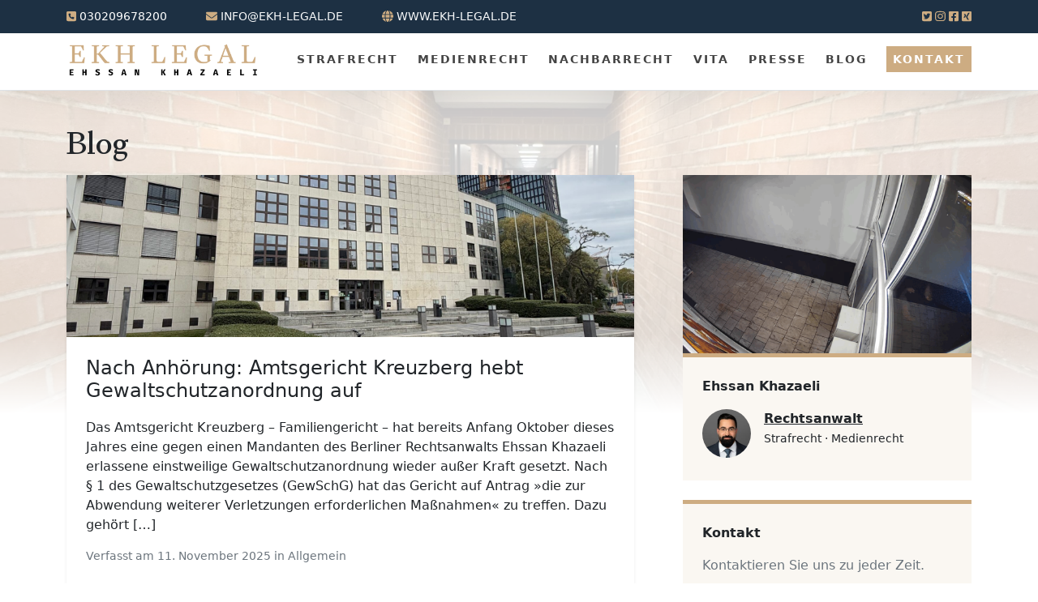

--- FILE ---
content_type: text/html; charset=UTF-8
request_url: https://www.ekh-legal.de/blog/tag/jugendstrafrecht/
body_size: 17331
content:

<!doctype html>
<html lang="de">
<head>
    <meta charset="UTF-8">
    <meta name="viewport" content="width=device-width, initial-scale=1">
    <meta http-equiv="X-UA-Compatible" content="ie=edge">
<script type="text/javascript">
/* <![CDATA[ */
 var gform;gform||(document.addEventListener("gform_main_scripts_loaded",function(){gform.scriptsLoaded=!0}),window.addEventListener("DOMContentLoaded",function(){gform.domLoaded=!0}),gform={domLoaded:!1,scriptsLoaded:!1,initializeOnLoaded:function(o){gform.domLoaded&&gform.scriptsLoaded?o():!gform.domLoaded&&gform.scriptsLoaded?window.addEventListener("DOMContentLoaded",o):document.addEventListener("gform_main_scripts_loaded",o)},hooks:{action:{},filter:{}},addAction:function(o,n,r,t){gform.addHook("action",o,n,r,t)},addFilter:function(o,n,r,t){gform.addHook("filter",o,n,r,t)},doAction:function(o){gform.doHook("action",o,arguments)},applyFilters:function(o){return gform.doHook("filter",o,arguments)},removeAction:function(o,n){gform.removeHook("action",o,n)},removeFilter:function(o,n,r){gform.removeHook("filter",o,n,r)},addHook:function(o,n,r,t,i){null==gform.hooks[o][n]&&(gform.hooks[o][n]=[]);var e=gform.hooks[o][n];null==i&&(i=n+"_"+e.length),gform.hooks[o][n].push({tag:i,callable:r,priority:t=null==t?10:t})},doHook:function(n,o,r){var t;if(r=Array.prototype.slice.call(r,1),null!=gform.hooks[n][o]&&((o=gform.hooks[n][o]).sort(function(o,n){return o.priority-n.priority}),o.forEach(function(o){"function"!=typeof(t=o.callable)&&(t=window[t]),"action"==n?t.apply(null,r):r[0]=t.apply(null,r)})),"filter"==n)return r[0]},removeHook:function(o,n,t,i){var r;null!=gform.hooks[o][n]&&(r=(r=gform.hooks[o][n]).filter(function(o,n,r){return!!(null!=i&&i!=o.tag||null!=t&&t!=o.priority)}),gform.hooks[o][n]=r)}}); 
/* ]]> */
</script>

    <title>Jugendstrafrecht: Mehrere Verfahren ohne Prozess eingestellt </title>
    <link rel="stylesheet" href="https://cdn.jsdelivr.net/npm/bootstrap@5.1.3/dist/css/bootstrap.min.css"
          integrity="sha384-1BmE4kWBq78iYhFldvKuhfTAU6auU8tT94WrHftjDbrCEXSU1oBoqyl2QvZ6jIW3" crossorigin="anonymous">
    <link rel="preconnect" href="https://fonts.googleapis.com">
    <link rel="preconnect" href="https://fonts.gstatic.com" crossorigin>
    <link href="https://fonts.googleapis.com/css2?family=Gulzar&family=Poppins:wght@100;200;400;500;600;700;800&family=Roboto+Slab:wght@100;200;400;500&display=swap"
          rel="stylesheet">
    <link rel="stylesheet" href="https://www.ekh-legal.de/wp-content/themes/ekh/style.css">
    <meta name="format-detection" content="telephone=no">
    <link rel="shortcut icon" type="image/x-icon" href="/favicon.ico">
    <meta name='robots' content='index, follow, max-image-preview:large, max-snippet:-1, max-video-preview:-1' />
	<style>img:is([sizes="auto" i], [sizes^="auto," i]) { contain-intrinsic-size: 3000px 1500px }</style>
	
	<!-- This site is optimized with the Yoast SEO plugin v26.3 - https://yoast.com/wordpress/plugins/seo/ -->
	<link rel="canonical" href="https://www.ekh-legal.de/blog/tag/jugendstrafrecht/" />
	<meta property="og:locale" content="de_DE" />
	<meta property="og:type" content="article" />
	<meta property="og:title" content="Jugendstrafrecht Archive - EKH LEGAL Rechtsanwalt Ehssan Khazaeli Fachanwalt für Strafrecht Rechtsanwalt Medienrecht Berlin" />
	<meta property="og:url" content="https://www.ekh-legal.de/blog/tag/jugendstrafrecht/" />
	<meta property="og:site_name" content="EKH LEGAL Rechtsanwalt Ehssan Khazaeli Fachanwalt für Strafrecht Rechtsanwalt Medienrecht Berlin" />
	<meta name="twitter:card" content="summary_large_image" />
	<meta name="twitter:site" content="@ehssankhazaeli" />
	<script type="application/ld+json" class="yoast-schema-graph">{"@context":"https://schema.org","@graph":[{"@type":"CollectionPage","@id":"https://www.ekh-legal.de/blog/tag/jugendstrafrecht/","url":"https://www.ekh-legal.de/blog/tag/jugendstrafrecht/","name":"Jugendstrafrecht Archive - EKH LEGAL Rechtsanwalt Ehssan Khazaeli Fachanwalt für Strafrecht Rechtsanwalt Medienrecht Berlin","isPartOf":{"@id":"https://www.ekh-legal.de/#website"},"primaryImageOfPage":{"@id":"https://www.ekh-legal.de/blog/tag/jugendstrafrecht/#primaryimage"},"image":{"@id":"https://www.ekh-legal.de/blog/tag/jugendstrafrecht/#primaryimage"},"thumbnailUrl":"https://www.ekh-legal.de/wp-content/uploads/2024/01/IMG_0736-scaled.jpeg","breadcrumb":{"@id":"https://www.ekh-legal.de/blog/tag/jugendstrafrecht/#breadcrumb"},"inLanguage":"de"},{"@type":"ImageObject","inLanguage":"de","@id":"https://www.ekh-legal.de/blog/tag/jugendstrafrecht/#primaryimage","url":"https://www.ekh-legal.de/wp-content/uploads/2024/01/IMG_0736-scaled.jpeg","contentUrl":"https://www.ekh-legal.de/wp-content/uploads/2024/01/IMG_0736-scaled.jpeg","width":1920,"height":2560},{"@type":"BreadcrumbList","@id":"https://www.ekh-legal.de/blog/tag/jugendstrafrecht/#breadcrumb","itemListElement":[{"@type":"ListItem","position":1,"name":"Startseite","item":"https://www.ekh-legal.de/"},{"@type":"ListItem","position":2,"name":"Jugendstrafrecht"}]},{"@type":"WebSite","@id":"https://www.ekh-legal.de/#website","url":"https://www.ekh-legal.de/","name":"EKH LEGAL Rechtsanwalt Ehssan Khazaeli Fachanwalt für Strafrecht Rechtsanwalt Medienrecht Berlin","description":"EKH LEGAL Rechtsanwalt Ehssan Khazaeli Fachanwalt für Strafrecht Rechtsanwalt Medienrecht Berlin","publisher":{"@id":"https://www.ekh-legal.de/#organization"},"potentialAction":[{"@type":"SearchAction","target":{"@type":"EntryPoint","urlTemplate":"https://www.ekh-legal.de/?s={search_term_string}"},"query-input":{"@type":"PropertyValueSpecification","valueRequired":true,"valueName":"search_term_string"}}],"inLanguage":"de"},{"@type":"Organization","@id":"https://www.ekh-legal.de/#organization","name":"Ehssan Khazaeli","url":"https://www.ekh-legal.de/","logo":{"@type":"ImageObject","inLanguage":"de","@id":"https://www.ekh-legal.de/#/schema/logo/image/","url":"https://beta.ekh-legal.de/wp-content/uploads/2022/07/ehssan-khazaeli-1.jpg","contentUrl":"https://beta.ekh-legal.de/wp-content/uploads/2022/07/ehssan-khazaeli-1.jpg","width":600,"height":600,"caption":"Ehssan Khazaeli"},"image":{"@id":"https://www.ekh-legal.de/#/schema/logo/image/"},"sameAs":["https://de-de.facebook.com/EhssanKhazaeli","https://x.com/ehssankhazaeli","https://www.instagram.com/EhssanKhazaeli","https://de.linkedin.com/in/EhssanKhazaeli","https://www.xing.com/profile/Ehssan_Khazaeli"]}]}</script>
	<!-- / Yoast SEO plugin. -->


<link rel="alternate" type="application/rss+xml" title="EKH LEGAL Rechtsanwalt Ehssan Khazaeli Fachanwalt für Strafrecht Rechtsanwalt Medienrecht Berlin &raquo; Jugendstrafrecht Schlagwort-Feed" href="https://www.ekh-legal.de/blog/tag/jugendstrafrecht/feed/" />
<script type="text/javascript">
/* <![CDATA[ */
window._wpemojiSettings = {"baseUrl":"https:\/\/s.w.org\/images\/core\/emoji\/16.0.1\/72x72\/","ext":".png","svgUrl":"https:\/\/s.w.org\/images\/core\/emoji\/16.0.1\/svg\/","svgExt":".svg","source":{"concatemoji":"https:\/\/www.ekh-legal.de\/wp-includes\/js\/wp-emoji-release.min.js?ver=6.8.3"}};
/*! This file is auto-generated */
!function(s,n){var o,i,e;function c(e){try{var t={supportTests:e,timestamp:(new Date).valueOf()};sessionStorage.setItem(o,JSON.stringify(t))}catch(e){}}function p(e,t,n){e.clearRect(0,0,e.canvas.width,e.canvas.height),e.fillText(t,0,0);var t=new Uint32Array(e.getImageData(0,0,e.canvas.width,e.canvas.height).data),a=(e.clearRect(0,0,e.canvas.width,e.canvas.height),e.fillText(n,0,0),new Uint32Array(e.getImageData(0,0,e.canvas.width,e.canvas.height).data));return t.every(function(e,t){return e===a[t]})}function u(e,t){e.clearRect(0,0,e.canvas.width,e.canvas.height),e.fillText(t,0,0);for(var n=e.getImageData(16,16,1,1),a=0;a<n.data.length;a++)if(0!==n.data[a])return!1;return!0}function f(e,t,n,a){switch(t){case"flag":return n(e,"\ud83c\udff3\ufe0f\u200d\u26a7\ufe0f","\ud83c\udff3\ufe0f\u200b\u26a7\ufe0f")?!1:!n(e,"\ud83c\udde8\ud83c\uddf6","\ud83c\udde8\u200b\ud83c\uddf6")&&!n(e,"\ud83c\udff4\udb40\udc67\udb40\udc62\udb40\udc65\udb40\udc6e\udb40\udc67\udb40\udc7f","\ud83c\udff4\u200b\udb40\udc67\u200b\udb40\udc62\u200b\udb40\udc65\u200b\udb40\udc6e\u200b\udb40\udc67\u200b\udb40\udc7f");case"emoji":return!a(e,"\ud83e\udedf")}return!1}function g(e,t,n,a){var r="undefined"!=typeof WorkerGlobalScope&&self instanceof WorkerGlobalScope?new OffscreenCanvas(300,150):s.createElement("canvas"),o=r.getContext("2d",{willReadFrequently:!0}),i=(o.textBaseline="top",o.font="600 32px Arial",{});return e.forEach(function(e){i[e]=t(o,e,n,a)}),i}function t(e){var t=s.createElement("script");t.src=e,t.defer=!0,s.head.appendChild(t)}"undefined"!=typeof Promise&&(o="wpEmojiSettingsSupports",i=["flag","emoji"],n.supports={everything:!0,everythingExceptFlag:!0},e=new Promise(function(e){s.addEventListener("DOMContentLoaded",e,{once:!0})}),new Promise(function(t){var n=function(){try{var e=JSON.parse(sessionStorage.getItem(o));if("object"==typeof e&&"number"==typeof e.timestamp&&(new Date).valueOf()<e.timestamp+604800&&"object"==typeof e.supportTests)return e.supportTests}catch(e){}return null}();if(!n){if("undefined"!=typeof Worker&&"undefined"!=typeof OffscreenCanvas&&"undefined"!=typeof URL&&URL.createObjectURL&&"undefined"!=typeof Blob)try{var e="postMessage("+g.toString()+"("+[JSON.stringify(i),f.toString(),p.toString(),u.toString()].join(",")+"));",a=new Blob([e],{type:"text/javascript"}),r=new Worker(URL.createObjectURL(a),{name:"wpTestEmojiSupports"});return void(r.onmessage=function(e){c(n=e.data),r.terminate(),t(n)})}catch(e){}c(n=g(i,f,p,u))}t(n)}).then(function(e){for(var t in e)n.supports[t]=e[t],n.supports.everything=n.supports.everything&&n.supports[t],"flag"!==t&&(n.supports.everythingExceptFlag=n.supports.everythingExceptFlag&&n.supports[t]);n.supports.everythingExceptFlag=n.supports.everythingExceptFlag&&!n.supports.flag,n.DOMReady=!1,n.readyCallback=function(){n.DOMReady=!0}}).then(function(){return e}).then(function(){var e;n.supports.everything||(n.readyCallback(),(e=n.source||{}).concatemoji?t(e.concatemoji):e.wpemoji&&e.twemoji&&(t(e.twemoji),t(e.wpemoji)))}))}((window,document),window._wpemojiSettings);
/* ]]> */
</script>
<style id='wp-emoji-styles-inline-css' type='text/css'>

	img.wp-smiley, img.emoji {
		display: inline !important;
		border: none !important;
		box-shadow: none !important;
		height: 1em !important;
		width: 1em !important;
		margin: 0 0.07em !important;
		vertical-align: -0.1em !important;
		background: none !important;
		padding: 0 !important;
	}
</style>
<link rel='stylesheet' id='wp-block-library-css' href='https://www.ekh-legal.de/wp-includes/css/dist/block-library/style.min.css?ver=6.8.3' type='text/css' media='all' />
<style id='classic-theme-styles-inline-css' type='text/css'>
/*! This file is auto-generated */
.wp-block-button__link{color:#fff;background-color:#32373c;border-radius:9999px;box-shadow:none;text-decoration:none;padding:calc(.667em + 2px) calc(1.333em + 2px);font-size:1.125em}.wp-block-file__button{background:#32373c;color:#fff;text-decoration:none}
</style>
<style id='global-styles-inline-css' type='text/css'>
:root{--wp--preset--aspect-ratio--square: 1;--wp--preset--aspect-ratio--4-3: 4/3;--wp--preset--aspect-ratio--3-4: 3/4;--wp--preset--aspect-ratio--3-2: 3/2;--wp--preset--aspect-ratio--2-3: 2/3;--wp--preset--aspect-ratio--16-9: 16/9;--wp--preset--aspect-ratio--9-16: 9/16;--wp--preset--color--black: #000000;--wp--preset--color--cyan-bluish-gray: #abb8c3;--wp--preset--color--white: #ffffff;--wp--preset--color--pale-pink: #f78da7;--wp--preset--color--vivid-red: #cf2e2e;--wp--preset--color--luminous-vivid-orange: #ff6900;--wp--preset--color--luminous-vivid-amber: #fcb900;--wp--preset--color--light-green-cyan: #7bdcb5;--wp--preset--color--vivid-green-cyan: #00d084;--wp--preset--color--pale-cyan-blue: #8ed1fc;--wp--preset--color--vivid-cyan-blue: #0693e3;--wp--preset--color--vivid-purple: #9b51e0;--wp--preset--gradient--vivid-cyan-blue-to-vivid-purple: linear-gradient(135deg,rgba(6,147,227,1) 0%,rgb(155,81,224) 100%);--wp--preset--gradient--light-green-cyan-to-vivid-green-cyan: linear-gradient(135deg,rgb(122,220,180) 0%,rgb(0,208,130) 100%);--wp--preset--gradient--luminous-vivid-amber-to-luminous-vivid-orange: linear-gradient(135deg,rgba(252,185,0,1) 0%,rgba(255,105,0,1) 100%);--wp--preset--gradient--luminous-vivid-orange-to-vivid-red: linear-gradient(135deg,rgba(255,105,0,1) 0%,rgb(207,46,46) 100%);--wp--preset--gradient--very-light-gray-to-cyan-bluish-gray: linear-gradient(135deg,rgb(238,238,238) 0%,rgb(169,184,195) 100%);--wp--preset--gradient--cool-to-warm-spectrum: linear-gradient(135deg,rgb(74,234,220) 0%,rgb(151,120,209) 20%,rgb(207,42,186) 40%,rgb(238,44,130) 60%,rgb(251,105,98) 80%,rgb(254,248,76) 100%);--wp--preset--gradient--blush-light-purple: linear-gradient(135deg,rgb(255,206,236) 0%,rgb(152,150,240) 100%);--wp--preset--gradient--blush-bordeaux: linear-gradient(135deg,rgb(254,205,165) 0%,rgb(254,45,45) 50%,rgb(107,0,62) 100%);--wp--preset--gradient--luminous-dusk: linear-gradient(135deg,rgb(255,203,112) 0%,rgb(199,81,192) 50%,rgb(65,88,208) 100%);--wp--preset--gradient--pale-ocean: linear-gradient(135deg,rgb(255,245,203) 0%,rgb(182,227,212) 50%,rgb(51,167,181) 100%);--wp--preset--gradient--electric-grass: linear-gradient(135deg,rgb(202,248,128) 0%,rgb(113,206,126) 100%);--wp--preset--gradient--midnight: linear-gradient(135deg,rgb(2,3,129) 0%,rgb(40,116,252) 100%);--wp--preset--font-size--small: 13px;--wp--preset--font-size--medium: 20px;--wp--preset--font-size--large: 36px;--wp--preset--font-size--x-large: 42px;--wp--preset--spacing--20: 0.44rem;--wp--preset--spacing--30: 0.67rem;--wp--preset--spacing--40: 1rem;--wp--preset--spacing--50: 1.5rem;--wp--preset--spacing--60: 2.25rem;--wp--preset--spacing--70: 3.38rem;--wp--preset--spacing--80: 5.06rem;--wp--preset--shadow--natural: 6px 6px 9px rgba(0, 0, 0, 0.2);--wp--preset--shadow--deep: 12px 12px 50px rgba(0, 0, 0, 0.4);--wp--preset--shadow--sharp: 6px 6px 0px rgba(0, 0, 0, 0.2);--wp--preset--shadow--outlined: 6px 6px 0px -3px rgba(255, 255, 255, 1), 6px 6px rgba(0, 0, 0, 1);--wp--preset--shadow--crisp: 6px 6px 0px rgba(0, 0, 0, 1);}:where(.is-layout-flex){gap: 0.5em;}:where(.is-layout-grid){gap: 0.5em;}body .is-layout-flex{display: flex;}.is-layout-flex{flex-wrap: wrap;align-items: center;}.is-layout-flex > :is(*, div){margin: 0;}body .is-layout-grid{display: grid;}.is-layout-grid > :is(*, div){margin: 0;}:where(.wp-block-columns.is-layout-flex){gap: 2em;}:where(.wp-block-columns.is-layout-grid){gap: 2em;}:where(.wp-block-post-template.is-layout-flex){gap: 1.25em;}:where(.wp-block-post-template.is-layout-grid){gap: 1.25em;}.has-black-color{color: var(--wp--preset--color--black) !important;}.has-cyan-bluish-gray-color{color: var(--wp--preset--color--cyan-bluish-gray) !important;}.has-white-color{color: var(--wp--preset--color--white) !important;}.has-pale-pink-color{color: var(--wp--preset--color--pale-pink) !important;}.has-vivid-red-color{color: var(--wp--preset--color--vivid-red) !important;}.has-luminous-vivid-orange-color{color: var(--wp--preset--color--luminous-vivid-orange) !important;}.has-luminous-vivid-amber-color{color: var(--wp--preset--color--luminous-vivid-amber) !important;}.has-light-green-cyan-color{color: var(--wp--preset--color--light-green-cyan) !important;}.has-vivid-green-cyan-color{color: var(--wp--preset--color--vivid-green-cyan) !important;}.has-pale-cyan-blue-color{color: var(--wp--preset--color--pale-cyan-blue) !important;}.has-vivid-cyan-blue-color{color: var(--wp--preset--color--vivid-cyan-blue) !important;}.has-vivid-purple-color{color: var(--wp--preset--color--vivid-purple) !important;}.has-black-background-color{background-color: var(--wp--preset--color--black) !important;}.has-cyan-bluish-gray-background-color{background-color: var(--wp--preset--color--cyan-bluish-gray) !important;}.has-white-background-color{background-color: var(--wp--preset--color--white) !important;}.has-pale-pink-background-color{background-color: var(--wp--preset--color--pale-pink) !important;}.has-vivid-red-background-color{background-color: var(--wp--preset--color--vivid-red) !important;}.has-luminous-vivid-orange-background-color{background-color: var(--wp--preset--color--luminous-vivid-orange) !important;}.has-luminous-vivid-amber-background-color{background-color: var(--wp--preset--color--luminous-vivid-amber) !important;}.has-light-green-cyan-background-color{background-color: var(--wp--preset--color--light-green-cyan) !important;}.has-vivid-green-cyan-background-color{background-color: var(--wp--preset--color--vivid-green-cyan) !important;}.has-pale-cyan-blue-background-color{background-color: var(--wp--preset--color--pale-cyan-blue) !important;}.has-vivid-cyan-blue-background-color{background-color: var(--wp--preset--color--vivid-cyan-blue) !important;}.has-vivid-purple-background-color{background-color: var(--wp--preset--color--vivid-purple) !important;}.has-black-border-color{border-color: var(--wp--preset--color--black) !important;}.has-cyan-bluish-gray-border-color{border-color: var(--wp--preset--color--cyan-bluish-gray) !important;}.has-white-border-color{border-color: var(--wp--preset--color--white) !important;}.has-pale-pink-border-color{border-color: var(--wp--preset--color--pale-pink) !important;}.has-vivid-red-border-color{border-color: var(--wp--preset--color--vivid-red) !important;}.has-luminous-vivid-orange-border-color{border-color: var(--wp--preset--color--luminous-vivid-orange) !important;}.has-luminous-vivid-amber-border-color{border-color: var(--wp--preset--color--luminous-vivid-amber) !important;}.has-light-green-cyan-border-color{border-color: var(--wp--preset--color--light-green-cyan) !important;}.has-vivid-green-cyan-border-color{border-color: var(--wp--preset--color--vivid-green-cyan) !important;}.has-pale-cyan-blue-border-color{border-color: var(--wp--preset--color--pale-cyan-blue) !important;}.has-vivid-cyan-blue-border-color{border-color: var(--wp--preset--color--vivid-cyan-blue) !important;}.has-vivid-purple-border-color{border-color: var(--wp--preset--color--vivid-purple) !important;}.has-vivid-cyan-blue-to-vivid-purple-gradient-background{background: var(--wp--preset--gradient--vivid-cyan-blue-to-vivid-purple) !important;}.has-light-green-cyan-to-vivid-green-cyan-gradient-background{background: var(--wp--preset--gradient--light-green-cyan-to-vivid-green-cyan) !important;}.has-luminous-vivid-amber-to-luminous-vivid-orange-gradient-background{background: var(--wp--preset--gradient--luminous-vivid-amber-to-luminous-vivid-orange) !important;}.has-luminous-vivid-orange-to-vivid-red-gradient-background{background: var(--wp--preset--gradient--luminous-vivid-orange-to-vivid-red) !important;}.has-very-light-gray-to-cyan-bluish-gray-gradient-background{background: var(--wp--preset--gradient--very-light-gray-to-cyan-bluish-gray) !important;}.has-cool-to-warm-spectrum-gradient-background{background: var(--wp--preset--gradient--cool-to-warm-spectrum) !important;}.has-blush-light-purple-gradient-background{background: var(--wp--preset--gradient--blush-light-purple) !important;}.has-blush-bordeaux-gradient-background{background: var(--wp--preset--gradient--blush-bordeaux) !important;}.has-luminous-dusk-gradient-background{background: var(--wp--preset--gradient--luminous-dusk) !important;}.has-pale-ocean-gradient-background{background: var(--wp--preset--gradient--pale-ocean) !important;}.has-electric-grass-gradient-background{background: var(--wp--preset--gradient--electric-grass) !important;}.has-midnight-gradient-background{background: var(--wp--preset--gradient--midnight) !important;}.has-small-font-size{font-size: var(--wp--preset--font-size--small) !important;}.has-medium-font-size{font-size: var(--wp--preset--font-size--medium) !important;}.has-large-font-size{font-size: var(--wp--preset--font-size--large) !important;}.has-x-large-font-size{font-size: var(--wp--preset--font-size--x-large) !important;}
:where(.wp-block-post-template.is-layout-flex){gap: 1.25em;}:where(.wp-block-post-template.is-layout-grid){gap: 1.25em;}
:where(.wp-block-columns.is-layout-flex){gap: 2em;}:where(.wp-block-columns.is-layout-grid){gap: 2em;}
:root :where(.wp-block-pullquote){font-size: 1.5em;line-height: 1.6;}
</style>
<link rel='stylesheet' id='grw-public-main-css-css' href='https://www.ekh-legal.de/wp-content/plugins/widget-google-reviews/assets/css/public-main.css?ver=6.4' type='text/css' media='all' />
<script type="text/javascript" defer="defer" src="https://www.ekh-legal.de/wp-content/plugins/widget-google-reviews/assets/js/public-main.js?ver=6.4" id="grw-public-main-js-js"></script>
<link rel="https://api.w.org/" href="https://www.ekh-legal.de/wp-json/" /><link rel="alternate" title="JSON" type="application/json" href="https://www.ekh-legal.de/wp-json/wp/v2/tags/126" /><link rel="EditURI" type="application/rsd+xml" title="RSD" href="https://www.ekh-legal.de/xmlrpc.php?rsd" />
<meta name="generator" content="WordPress 6.8.3" />
</head>
<body>

<!-- Top Bar -->
<div class="top-bar text-light py-2 text-uppercase">
    <div class="container d-flex flex-row">
        <div class="me-lg-5 flex-grow-1 flex-lg-grow-0">
            <a class="text-white text-decoration-none"
               href="tel:030209678200"><i
                        class="fas fa-phone-square text-brown"></i> 030209678200            </a>
        </div>
        <div class="me-lg-5">
            <i class="fas fa-envelope text-brown"></i> info@ekh-legal.de        </div>
        <div class="d-none d-lg-block">
            <i class="fas fa-globe text-brown"></i> www.ekh-legal.de
        </div>
        <div class="text-end flex-grow-1 d-none d-sm-block">
            <a target="_blank" title="Link zum Twitter Profil" href="https://twitter.com/ehssankhazaeli"><i class="fab fa-twitter-square text-brown"></i></a>
            <a target="_blank" title="Link zum Instagram Profil" href="https://www.instagram.com/EhssanKhazaeli"><i class="fab fa-instagram text-brown"></i></a>
            <a target="_blank" title="Link zum Facebook Profil" href="https://facebook.com/EhssanKhazaeli"><i class="fab fa-facebook-square text-brown"></i></a>
            <a target="_blank" title="Link zum LinkedIn Profil" href="https://linkedin.com/in/EhssanKhazaeli"><i class="fabfa-linkedin-square text-brown"></i></a>
            <a target="_blank" title="Link zum Xing Profil" href="https://www.xing.com/profile/Ehssan_Khazaeli"><i class="fab fa-xing-square text-brown"></i></a>
        </div>
    </div>
</div>

<!-- Navigation -->
<!-- Navigation -->
<div class="bg-white border-bottom" id="navigation">
    <div class="container">

        
        <div class="d-flex flex-row justify-content-between align-items-center navigation">

            <!-- Logo -->
            <div class="navigation-item">
                <a href="/" style="padding:0 !important;">
                    <img alt="Logo"
                         title="Ehssan Khazaeli Startseite"
                            src="/wp-content/uploads/2022/07/ekh-1.png"
                         width="237" height="50"
                         style="height: 50px; width: auto;"/>
                </a>
            </div>

            <!-- Menu Items | Desktop -->
                                                <div class="navigation-item d-none d-xl-block">
                                                    
                                            </div>
                                                                    <div class="navigation-item d-none d-xl-block">
                                                    <a                                            href="/strafrecht">Strafrecht</a>
                                                                                        <div class="navigation-sub-item flex-column"
                                     style="position: absolute; background: white; border: solid 1px rgba(0,0,0,0.2)">
                                                                                                                                                                                                                                                                                <a href="https://www.ekh-legal.de/strafrecht/">Allgemeines Strafrecht</a>
                                                                                                                                                                <a href="https://www.ekh-legal.de/strafrecht/vorladung-als-beschuldigter/">Vorladung als Beschuldigter &#8211; Hinweise und Muster (2026)</a>
                                                                                                                                                                <a href="https://www.ekh-legal.de/strafrecht/schriftliche-aeusserung-als-beschuldigter/">Belehrung / Schriftliche Äußerung als Beschuldigter – Hinweise und Muster (2026)</a>
                                                                                                                                                                <a href="https://www.ekh-legal.de/strafrecht/anklageschrift-amtsgericht-tiergarten-2022/">Anklageschrift erhalten – Was tun (2026)</a>
                                                                                                                                                                <a href="https://www.ekh-legal.de/einspruch-strafbefehl-amtsgericht-tiergarten-2023/">Einspruch Strafbefehl &#8211; Muster</a>
                                                                                                                                                                <a href="https://www.ekh-legal.de/strafrecht/wirtschaftsstrafrecht/">Wirtschaftsstrafrecht</a>
                                                                                                                                                                <a href="https://www.ekh-legal.de/strafrecht/betaeubungsmittelstrafrecht/">Betäubungsmittelstrafrecht (BtMG)</a>
                                                                                                                                                                <a href="https://www.ekh-legal.de/strafrecht/sexualstrafrecht/">Sexualstrafrecht • Lawyer Sexual Assault; Sexual Coercion; Rape</a>
                                                                                                                                                                <a href="https://www.ekh-legal.de/pflichtverteidiger/">Pflichtverteidiger</a>
                                                                                                                                                                <a href="https://www.ekh-legal.de/strafrecht/kinderpornographie/">Kinder- und Jugendpornografie (2026)</a>
                                                                                                                                                                <a href="https://www.ekh-legal.de/strafrecht/hass-im-internet-hatespeech/">Hass im Internet – Hatespeech</a>
                                                                                                                                                                <a href="https://www.ekh-legal.de/strafrecht/rechtsanwalt-untersuchungshaft-berlin/">Untersuchungshaft Berlin</a>
                                                                                                                                                                <a href="https://www.ekh-legal.de/strafrecht/jugendstrafrecht/">Rechtsanwalt Jugendstrafrecht Berlin</a>
                                                                                                                                                                <a href="https://www.ekh-legal.de/strafrecht/opferanwalt-berlin/">Nebenklage – Opferanwalt Berlin</a>
                                                                                                                                                                <a href="https://www.ekh-legal.de/strafrecht/opferanwalt-bei-nachstellung-und-koerperverletzung/">Opferanwalt bei Nachstellung und Körperverletzung (häusliche Gewalt)</a>
                                                                                                                                                                                                                                                                                                                                                                                                                                                                                                                                                                                    </div>
                                                                        </div>
                                                                                                                                                                                                                                                                                                                                                                                                                                                                                                                                                                    <div class="navigation-item d-none d-xl-block">
                                                    <a                             href="https://www.ekh-legal.de/medienrecht/">Medienrecht</a>
                                                                                                    </div>
                                                                    <div class="navigation-item d-none d-xl-block">
                                                    <a                             href="https://www.ekh-legal.de/nachbarrecht/">Nachbarrecht</a>
                                                                                                    </div>
                                                                    <div class="navigation-item d-none d-xl-block">
                                                    <a                             href="https://www.ekh-legal.de/ehssankhazaeli/">Vita</a>
                                                                                                    </div>
                                                                    <div class="navigation-item d-none d-xl-block">
                                                    <a                             href="https://www.ekh-legal.de/presse/">Presse</a>
                                                                                                    </div>
                                                                    <div class="navigation-item d-none d-xl-block">
                                                    <a                             href="https://www.ekh-legal.de/blog/">Blog</a>
                                                                                                    </div>
                                                                    <div class="navigation-item d-none d-xl-block">
                                                    <a href="https://www.ekh-legal.de/kontakt/"><span class="bg-brown text-white p-2">Kontakt</span></a>
                                            </div>
                                
            <!-- Mobile Menu Bars -->
            <div class="navigation-item d-block d-xl-none" id="toggle-mobile-menu">
                <a href="#"><span class="d-none d-md-inline-block">Navigation</span> <i class="fas fa-bars"></i></a>
            </div>

        </div>
    </div>

    <!-- Menu Items | Mobile -->
    <div class="mobile-nav d-block d-xl-none px-3 bg-light py-2" style="opacity: 0; height:0; pointer-events: none; position: absolute" id="mobile_nav">

                                                        <div class="border-bottom  py-2">
                        <a href="https://www.ekh-legal.de/" class="text-decoration-none link-dark">Startseite</a>
                    </div>
                                                                                        <div>
                    <a class="text-decoration-none border-bottom d-block py-2 link-dark" href="/strafrecht">Strafrecht</a>
                                                                <div class="ps-4 pt-2">
                                                                                                                                                                                                                        <a class="d-block text-decoration-none link-secondary"
                                       href="https://www.ekh-legal.de/strafrecht/">Allgemeines Strafrecht</a>
                                                                                                                                <a class="d-block text-decoration-none link-secondary"
                                       href="https://www.ekh-legal.de/strafrecht/vorladung-als-beschuldigter/">Vorladung als Beschuldigter &#8211; Hinweise und Muster (2026)</a>
                                                                                                                                <a class="d-block text-decoration-none link-secondary"
                                       href="https://www.ekh-legal.de/strafrecht/schriftliche-aeusserung-als-beschuldigter/">Belehrung / Schriftliche Äußerung als Beschuldigter – Hinweise und Muster (2026)</a>
                                                                                                                                <a class="d-block text-decoration-none link-secondary"
                                       href="https://www.ekh-legal.de/strafrecht/anklageschrift-amtsgericht-tiergarten-2022/">Anklageschrift erhalten – Was tun (2026)</a>
                                                                                                                                <a class="d-block text-decoration-none link-secondary"
                                       href="https://www.ekh-legal.de/einspruch-strafbefehl-amtsgericht-tiergarten-2023/">Einspruch Strafbefehl &#8211; Muster</a>
                                                                                                                                <a class="d-block text-decoration-none link-secondary"
                                       href="https://www.ekh-legal.de/strafrecht/wirtschaftsstrafrecht/">Wirtschaftsstrafrecht</a>
                                                                                                                                <a class="d-block text-decoration-none link-secondary"
                                       href="https://www.ekh-legal.de/strafrecht/betaeubungsmittelstrafrecht/">Betäubungsmittelstrafrecht (BtMG)</a>
                                                                                                                                <a class="d-block text-decoration-none link-secondary"
                                       href="https://www.ekh-legal.de/strafrecht/sexualstrafrecht/">Sexualstrafrecht • Lawyer Sexual Assault; Sexual Coercion; Rape</a>
                                                                                                                                <a class="d-block text-decoration-none link-secondary"
                                       href="https://www.ekh-legal.de/pflichtverteidiger/">Pflichtverteidiger</a>
                                                                                                                                <a class="d-block text-decoration-none link-secondary"
                                       href="https://www.ekh-legal.de/strafrecht/kinderpornographie/">Kinder- und Jugendpornografie (2026)</a>
                                                                                                                                <a class="d-block text-decoration-none link-secondary"
                                       href="https://www.ekh-legal.de/strafrecht/hass-im-internet-hatespeech/">Hass im Internet – Hatespeech</a>
                                                                                                                                <a class="d-block text-decoration-none link-secondary"
                                       href="https://www.ekh-legal.de/strafrecht/rechtsanwalt-untersuchungshaft-berlin/">Untersuchungshaft Berlin</a>
                                                                                                                                <a class="d-block text-decoration-none link-secondary"
                                       href="https://www.ekh-legal.de/strafrecht/jugendstrafrecht/">Rechtsanwalt Jugendstrafrecht Berlin</a>
                                                                                                                                <a class="d-block text-decoration-none link-secondary"
                                       href="https://www.ekh-legal.de/strafrecht/opferanwalt-berlin/">Nebenklage – Opferanwalt Berlin</a>
                                                                                                                                <a class="d-block text-decoration-none link-secondary"
                                       href="https://www.ekh-legal.de/strafrecht/opferanwalt-bei-nachstellung-und-koerperverletzung/">Opferanwalt bei Nachstellung und Körperverletzung (häusliche Gewalt)</a>
                                                                                                                                                                                                                                                                                                                                                                                                                                                            </div>
                                        </div>
                                                                                                                                                                                                                                                                                                                                                                                                                                                                <div>
                    <a class="text-decoration-none border-bottom d-block py-2 link-dark" href="https://www.ekh-legal.de/medienrecht/">Medienrecht</a>
                                                            </div>
                                                                                        <div>
                    <a class="text-decoration-none border-bottom d-block py-2 link-dark" href="https://www.ekh-legal.de/nachbarrecht/">Nachbarrecht</a>
                                                            </div>
                                                                                        <div>
                    <a class="text-decoration-none border-bottom d-block py-2 link-dark" href="https://www.ekh-legal.de/ehssankhazaeli/">Vita</a>
                                                            </div>
                                                                                        <div>
                    <a class="text-decoration-none border-bottom d-block py-2 link-dark" href="https://www.ekh-legal.de/presse/">Presse</a>
                                                            </div>
                                                                                        <div>
                    <a class="text-decoration-none border-bottom d-block py-2 link-dark" href="https://www.ekh-legal.de/blog/">Blog</a>
                                                            </div>
                                                                                        <div>
                    <a class="text-decoration-none  d-block py-2 link-dark" href="https://www.ekh-legal.de/kontakt/">Kontakt</a>
                                                            </div>
                                        
    </div>

</div>

<script>
    // Mobile Navigation Toggle
    document.getElementById("toggle-mobile-menu").addEventListener("click", function() {
        if(document.getElementById("mobile_nav").style.opacity === "0") {
            document.getElementById("mobile_nav").style.opacity = "1.0";
            document.getElementById("mobile_nav").style.height = "auto";
            document.getElementById("mobile_nav").style.position = "static";
            document.getElementById("mobile_nav").style.pointerEvents = "all";
        } else {
            document.getElementById("mobile_nav").style.opacity = "0";
            document.getElementById("mobile_nav").style.height = "0";
            document.getElementById("mobile_nav").style.position = "absolute";
            document.getElementById("mobile_nav").style.pointerEvents = "none";
        }
    })
</script>

    
        
        <div class="cursor-pointer" style="opacity: 0.2; position: absolute; z-index: -1; width: 100%; height: 400px;
                background: url('https://www.ekh-legal.de/wp-content/uploads/2024/01/IMG_0736-scaled.jpeg') center center;
                background-size: cover;"></div>
        <div class="cursor-pointer"  style="position: absolute; z-index: -1; width: 100%; height: 100px; margin-top: 300px;  background-image: linear-gradient(to bottom, rgba(0,0,0,0), rgba(255,255,255,1));"></div>
    

    <div class="container mt-5">
        <h1>Blog</h1>
    </div>

    <section class="blog-home container mb-5">
        <div class="row">

            <!-- Content -->
            <div class="col-lg pe-lg-5">

                
                <div class="row">
                                                                        <div class="col-md-12 mb-3">
                                <div class="bg-white shadow-sm">
                                    <div onclick="location.href='https://www.ekh-legal.de/blog/allgemein/nach-anhoerung-amtsgericht-kreuzberg-hebt-gewaltschutzanordnung-auf/'" class="cursor-pointer" style="width: 100%; height:200px; background:url('https://www.ekh-legal.de/wp-content/uploads/2025/11/IMG_8806-scaled.jpg') center center; background-size: cover;"
                                         width="100%"></div>
                                    <div class="p-4" style="min-height: 110px">
                                        <a class="link-dark text-decoration-none"
                                           href="https://www.ekh-legal.de/blog/allgemein/nach-anhoerung-amtsgericht-kreuzberg-hebt-gewaltschutzanordnung-auf/"><h2
                                                    class="featured">Nach Anhörung: Amtsgericht Kreuzberg hebt Gewaltschutzanordnung auf</h2></a>
                                        <p>Das Amtsgericht Kreuzberg – Familiengericht – hat bereits Anfang Oktober dieses Jahres eine gegen einen Mandanten des Berliner Rechtsanwalts Ehssan Khazaeli erlassene einstweilige Gewaltschutzanordnung wieder außer Kraft gesetzt. Nach § 1 des Gewaltschutzgesetzes (GewSchG) hat das Gericht auf Antrag »die zur Abwendung weiterer Verletzungen erforderlichen Maßnahmen« zu treffen. Dazu gehört [&hellip;]</p>
                                        <div class="small text-secondary">
                                            Verfasst am 11. November 2025                                            in Allgemein                                        </div>
                                    </div>
                                </div>
                            </div>
                                                                                                    <div class="col-md-6 mb-3">
                                <div onclick="location.href='https://www.ekh-legal.de/blog/strafrecht/verwarnung-wegen-widerstand-gegen-vollstreckungsbeamte/'" class="cursor-pointer bg-white shadow-sm" style="min-height: 460px">
                                    <div style="width: 100%; height:200px; background:url('https://www.ekh-legal.de/wp-content/uploads/2025/08/7892B860-5696-4AB8-A974-FF33F7B2DC2D-scaled.jpeg') center center; background-size: cover;"
                                         width="100%"></div>
                                    <div class="p-4" style="min-height: 110px">
                                        <a class="link-dark text-decoration-none"
                                           href="https://www.ekh-legal.de/blog/strafrecht/verwarnung-wegen-widerstand-gegen-vollstreckungsbeamte/">
                                            <h2>Verwarnung wegen Widerstand gegen Vollstreckungsbeamte</h2></a>
                                        <p>Das Amtsgericht Tiergarten hat Anfang August einen Mandanten des Berliner Rechtsanwalts Ehssan Khazaeli zu einer Verwarnung mit Strafvorbehalt verurteilt. Zuvor hatte ihn das Amtsgericht Tiergarten durch Strafbefehl zu einer Geldstrafe von 30 Tagessätzen zu je 100,00 Euro verurteilt. Aus einer Demonstration wurde immer wieder der Spruch »Ganz Berlin hasst die [&hellip;]</p>
                                        <div class="small text-secondary">
                                            Verfasst am 23. Oktober 2025                                            in Strafrecht                                        </div>
                                    </div>
                                </div>
                            </div>
                                                                                                    <div class="col-md-6 mb-3">
                                <div onclick="location.href='https://www.ekh-legal.de/blog/strafrecht/urkundenfaelschung-verfahren-gegen-geldauflage-eingestellt/'" class="cursor-pointer bg-white shadow-sm" style="min-height: 460px">
                                    <div style="width: 100%; height:200px; background:url('https://www.ekh-legal.de/wp-content/uploads/2025/04/IMG_1111.jpg') center center; background-size: cover;"
                                         width="100%"></div>
                                    <div class="p-4" style="min-height: 110px">
                                        <a class="link-dark text-decoration-none"
                                           href="https://www.ekh-legal.de/blog/strafrecht/urkundenfaelschung-verfahren-gegen-geldauflage-eingestellt/">
                                            <h2>Urkundenfälschung: Verfahren gegen Geldauflage eingestellt</h2></a>
                                        <p>Eine Brandenburger Staatsanwaltschaft ermittelte gegen eine angehende Finanzbeamtin wegen des Vorwurfs der Urkundenfälschung. Denn im Jahr 2024 führte eine Brandenburger Stadt gegen sie ein Bußgeldverfahren. Sie hatte zum wiederholten Male im absoluten Parkverbot geparkt. Ihr Fahrzeug wurde gebührenpflichtig umgesetzt, weil die Fahrbahn an der Stelle zu eng ist. Gegen den [&hellip;]</p>
                                        <div class="small text-secondary">
                                            Verfasst am 13. September 2025                                            in Strafrecht                                        </div>
                                    </div>
                                </div>
                            </div>
                                                                                                    <div class="col-md-6 mb-3">
                                <div onclick="location.href='https://www.ekh-legal.de/blog/strafrecht/gleitgeld-und-proteinriegel-warum-eine-grundschullehrerin-zur-ladendiebin-wurde/'" class="cursor-pointer bg-white shadow-sm" style="min-height: 460px">
                                    <div style="width: 100%; height:200px; background:url('https://www.ekh-legal.de/wp-content/uploads/2025/07/IMG_3508-scaled-e1753610896214.jpg') center center; background-size: cover;"
                                         width="100%"></div>
                                    <div class="p-4" style="min-height: 110px">
                                        <a class="link-dark text-decoration-none"
                                           href="https://www.ekh-legal.de/blog/strafrecht/gleitgeld-und-proteinriegel-warum-eine-grundschullehrerin-zur-ladendiebin-wurde/">
                                            <h2>Verfahren eingestellt – Gleitgel und Proteinriegel: Warum eine Grundschullehrerin zur Ladendiebin wurde</h2></a>
                                        <p>Das Leben von Madlen K. (28) kann als glücklich bezeichnet werden. Die junge Frau hat nach dem Abitur Deutsch und Biologie auf Lehramt studiert. Seit einigen Jahren arbeitet sie an einer Berliner Grundschule in Spandau. Sie ist Klassenlehrerin einer fünften Klasse. Sie lebt mit ihrem Freund in einer großen Altbauwohnung [&hellip;]</p>
                                        <div class="small text-secondary">
                                            Verfasst am 27. Juli 2025                                            in Strafrecht                                        </div>
                                    </div>
                                </div>
                            </div>
                                                                                                    <div class="col-md-6 mb-3">
                                <div onclick="location.href='https://www.ekh-legal.de/blog/strafrecht/streit-unter-nachbarn-amtsgericht-schoeneberg-bestaetigt-gewaltschutzanordnung/'" class="cursor-pointer bg-white shadow-sm" style="min-height: 460px">
                                    <div style="width: 100%; height:200px; background:url('https://www.ekh-legal.de/wp-content/uploads/2025/04/IMG_6430-scaled.jpg') center center; background-size: cover;"
                                         width="100%"></div>
                                    <div class="p-4" style="min-height: 110px">
                                        <a class="link-dark text-decoration-none"
                                           href="https://www.ekh-legal.de/blog/strafrecht/streit-unter-nachbarn-amtsgericht-schoeneberg-bestaetigt-gewaltschutzanordnung/">
                                            <h2>Streit unter Nachbarn: Amtsgericht Schöneberg bestätigt Gewaltschutzanordnung</h2></a>
                                        <p>Das Amtsgericht Schöneberg hat vergangenen Monat ein Kontakt- und Näherungsverbot nach dem Gewaltschutzgesetz (GewSchG) nach Durchführung einer mündlichen Verhandlung bestätigt. Die Beteiligten sind Nachbarn und leben in einer Reihenhaussiedlung in Berlin-Lichterfelde. Bereits im Sommer 2024 hatte die Antragstellerin beim Amtsgericht Schöneberg den Erlass eines Kontakt- und Näherungsverbots beantragt, das auch [&hellip;]</p>
                                        <div class="small text-secondary">
                                            Verfasst am 1. Juli 2025                                            in Allgemein                                        </div>
                                    </div>
                                </div>
                            </div>
                                                                                                    <div class="col-md-6 mb-3">
                                <div onclick="location.href='https://www.ekh-legal.de/blog/allgemein/verwenden-von-kennzeichen-verfassungswidriger-organisationen-freispruch-fuer-bekannte-journalistin/'" class="cursor-pointer bg-white shadow-sm" style="min-height: 460px">
                                    <div style="width: 100%; height:200px; background:url('https://www.ekh-legal.de/wp-content/uploads/2024/11/F_9540-scaled-e1751198110305.jpg') center center; background-size: cover;"
                                         width="100%"></div>
                                    <div class="p-4" style="min-height: 110px">
                                        <a class="link-dark text-decoration-none"
                                           href="https://www.ekh-legal.de/blog/allgemein/verwenden-von-kennzeichen-verfassungswidriger-organisationen-freispruch-fuer-bekannte-journalistin/">
                                            <h2>Verwenden von Kennzeichen verfassungswidriger Organisationen: Freispruch für bekannte Journalistin</h2></a>
                                        <p>Das Landgericht Berlin I (Landgericht für Strafsachen) hat eine prominente 33-jährige Journalistin vom Vorwurf des Verwendens von Kennzeichen verfassungswidriger Organisationen freigesprochen. Dem war eine jahrelange strafrechtliche Auseinandersetzung vorausgegangen. Es war ein Interview während der Corona-Zeit, auf das eine bekannte Berliner Journalistin reagieren wollte. In dem Interview wurde ein Investor als [&hellip;]</p>
                                        <div class="small text-secondary">
                                            Verfasst am 29. Juni 2025                                            in Allgemein                                        </div>
                                    </div>
                                </div>
                            </div>
                                                                                                    <div class="col-md-6 mb-3">
                                <div onclick="location.href='https://www.ekh-legal.de/blog/allgemein/haftentschaedigung-35-jaehriger-vom-vorwurf-der-gefaehrlichen-koerperverletzung-freigesprochen/'" class="cursor-pointer bg-white shadow-sm" style="min-height: 460px">
                                    <div style="width: 100%; height:200px; background:url('https://www.ekh-legal.de/wp-content/uploads/2025/06/Bildschirmfoto-2025-06-01-um-18.55.11-scaled.png') center center; background-size: cover;"
                                         width="100%"></div>
                                    <div class="p-4" style="min-height: 110px">
                                        <a class="link-dark text-decoration-none"
                                           href="https://www.ekh-legal.de/blog/allgemein/haftentschaedigung-35-jaehriger-vom-vorwurf-der-gefaehrlichen-koerperverletzung-freigesprochen/">
                                            <h2>Haftentschädigung: 35-Jähriger vom Vorwurf der gefährlichen Körperverletzung freigesprochen</h2></a>
                                        <p>Das Amtsgericht Tiergarten hat Ende Mai 2025 einen 35-jährigen Mann vom Vorwurf der gefährlichen Körperverletzung und Bedrohung freigesprochen. Das Land Berlin muss den vormals Angeklagten wegen der zu Unrecht erlittenen dreimonatigen Untersuchungshaft rund 7.000,00 Euro Haftentschädigung zahlen. Im Februar 2024 war es in Weißensee nahe des Antonplatzes zu einer verbalen [&hellip;]</p>
                                        <div class="small text-secondary">
                                            Verfasst am 12. Juni 2025                                            in Allgemein                                        </div>
                                    </div>
                                </div>
                            </div>
                                                                </div>

                <div class="row">
                    <div class="col-lg-6">
                        <div class="text-end">
                                                    </div>
                    </div>
                    <div class="col-lg-6">
                        <div class="text-end">
                                                    </div>
                    </div>
                </div>

            </div>

            <!-- Sidebar -->
            
    <div class="col-lg-4">

        <!-- Kategorien -->
        
        <!-- Featured Image | Nur auf Seiten und Artikeln -->
                    <img
                    class="d-none d-lg-block"
                    style="width: 100%; height:auto;"
                    src="https://www.ekh-legal.de/wp-content/uploads/2025/06/Bildschirmfoto-2025-06-01-um-18.55.11-1024x632.png"
                    width="150" height="150"
                    alt="Haftentschädigung: 35-Jähriger vom Vorwurf der gefährlichen Körperverletzung freigesprochen"/>
        
        <!-- Seitenstruktur -->
        
        
                    <div class="bg-light-brown p-4 mb-4 border-top-brown">

    <p class="fw-bold">Ehssan Khazaeli</p>

    <div class="d-flex">

        <img class="rounded-circle me-3"
             style="width: 60px; height: 60px"
             alt="Ehssan Khazaeli"
             width="60" height="60"
             src="https://www.ekh-legal.de/wp-content/uploads/2022/07/ehssan-khazaeli-1-e1658231557861.jpg"

        />

        <p>
            <a href="/ehssankhazaeli/" title="Rechtsanwalt Strafrecht Medienrecht" class="text-dark fw-bold"> Rechtsanwalt</a>
            <br/>
            <span class="small">Strafrecht &middot; Medienrecht</span>

        </p>

    </div>

</div>        
                    <div class="bg-light-brown p-4 mb-4 border-top-brown">
    <p class="fw-bold">Kontakt</p>
    <p class="text-secondary">Kontaktieren Sie uns zu jeder Zeit.</p>
    <script type="text/javascript"></script>
                <div class='gf_browser_chrome gform_wrapper gravity-theme gform-theme--no-framework' data-form-theme='gravity-theme' data-form-index='0' id='gform_wrapper_1' style='display:none'><form method='post' enctype='multipart/form-data'  id='gform_1'  action='/blog/tag/jugendstrafrecht/' data-formid='1' novalidate>
                        <div class='gform-body gform_body'><div id='gform_fields_1' class='gform_fields top_label form_sublabel_below description_below validation_below'><div id="field_1_1" class="gfield gfield--type-text gfield--input-type-text gfield_contains_required field_sublabel_below gfield--no-description field_description_below field_validation_below gfield_visibility_visible"  data-js-reload="field_1_1" ><label class='gfield_label gform-field-label' for='input_1_1'>Ihr Name<span class="gfield_required"><span class="gfield_required gfield_required_text">(erforderlich)</span></span></label><div class='ginput_container ginput_container_text'><input name='input_1' id='input_1_1' type='text' value='' class='large'     aria-required="true" aria-invalid="false"   /> </div></div><div id="field_1_3" class="gfield gfield--type-email gfield--input-type-email gfield--width-full field_sublabel_below gfield--no-description field_description_below field_validation_below gfield_visibility_visible"  data-js-reload="field_1_3" ><label class='gfield_label gform-field-label' for='input_1_3'>E-Mail-Adresse</label><div class='ginput_container ginput_container_email'>
                            <input name='input_3' id='input_1_3' type='email' value='' class='large'     aria-invalid="false"  />
                        </div></div><div id="field_1_4" class="gfield gfield--type-text gfield--input-type-text gfield--width-full gfield_contains_required field_sublabel_below gfield--no-description field_description_below field_validation_below gfield_visibility_visible"  data-js-reload="field_1_4" ><label class='gfield_label gform-field-label' for='input_1_4'>Telefonnummer<span class="gfield_required"><span class="gfield_required gfield_required_text">(erforderlich)</span></span></label><div class='ginput_container ginput_container_text'><input name='input_4' id='input_1_4' type='text' value='' class='large'     aria-required="true" aria-invalid="false"   /> </div></div><fieldset id="field_1_5" class="gfield gfield--type-checkbox gfield--type-choice gfield--input-type-checkbox gfield--width-full field_sublabel_below gfield--no-description field_description_below hidden_label field_validation_below gfield_visibility_visible"  data-js-reload="field_1_5" ><legend class='gfield_label gform-field-label gfield_label_before_complex' >Rückruf</legend><div class='ginput_container ginput_container_checkbox'><div class='gfield_checkbox' id='input_1_5'><div class='gchoice gchoice_1_5_1'>
								<input class='gfield-choice-input' name='input_5.1' type='checkbox'  value='Rückruf erwünscht'  id='choice_1_5_1'   />
								<label for='choice_1_5_1' id='label_1_5_1' class='gform-field-label gform-field-label--type-inline'>Rückruf erwünscht</label>
							</div></div></div></fieldset><div id="field_1_6" class="gfield gfield--type-select gfield--input-type-select gfield--width-half field_sublabel_below gfield--no-description field_description_below field_validation_below gfield_visibility_visible"  data-js-reload="field_1_6" ><label class='gfield_label gform-field-label' for='input_1_6'>Tag</label><div class='ginput_container ginput_container_select'><select name='input_6' id='input_1_6' class='large gfield_select'     aria-invalid="false" ><option value='' selected='selected' class='gf_placeholder'>Tag auswählen</option><option value='Montag' >Montag</option><option value='Dienstag' >Dienstag</option><option value='Mittwoch' >Mittwoch</option><option value='Donnerstag' >Donnerstag</option><option value='Freitag' >Freitag</option><option value='Samstag' >Samstag</option><option value='Sonntag' >Sonntag</option></select></div></div><div id="field_1_7" class="gfield gfield--type-select gfield--input-type-select gfield--width-half field_sublabel_below gfield--no-description field_description_below field_validation_below gfield_visibility_visible"  data-js-reload="field_1_7" ><label class='gfield_label gform-field-label' for='input_1_7'>Zeit</label><div class='ginput_container ginput_container_select'><select name='input_7' id='input_1_7' class='large gfield_select'     aria-invalid="false" ><option value='' selected='selected' class='gf_placeholder'>Zeit auswählen</option><option value='Vormittags' >Vormittags</option><option value='Mittags' >Mittags</option><option value='Nachmittags' >Nachmittags</option><option value='Abends' >Abends</option></select></div></div><div id="field_1_8" class="gfield gfield--type-textarea gfield--input-type-textarea gfield--width-full gfield_contains_required field_sublabel_below gfield--no-description field_description_below field_validation_below gfield_visibility_visible"  data-js-reload="field_1_8" ><label class='gfield_label gform-field-label' for='input_1_8'>Ihre Nachricht an uns<span class="gfield_required"><span class="gfield_required gfield_required_text">(erforderlich)</span></span></label><div class='ginput_container ginput_container_textarea'><textarea name='input_8' id='input_1_8' class='textarea large'     aria-required="true" aria-invalid="false"   rows='10' cols='50'></textarea></div></div></div></div>
        <div class='gform_footer top_label'> <input type='submit' id='gform_submit_button_1' class='gform_button button' value='Absenden'  onclick='if(window["gf_submitting_1"]){return false;}  if( !jQuery("#gform_1")[0].checkValidity || jQuery("#gform_1")[0].checkValidity()){window["gf_submitting_1"]=true;}  ' onkeypress='if( event.keyCode == 13 ){ if(window["gf_submitting_1"]){return false;} if( !jQuery("#gform_1")[0].checkValidity || jQuery("#gform_1")[0].checkValidity()){window["gf_submitting_1"]=true;}  jQuery("#gform_1").trigger("submit",[true]); }' /> 
            <input type='hidden' class='gform_hidden' name='is_submit_1' value='1' />
            <input type='hidden' class='gform_hidden' name='gform_submit' value='1' />
            
            <input type='hidden' class='gform_hidden' name='gform_unique_id' value='' />
            <input type='hidden' class='gform_hidden' name='state_1' value='[base64]' />
            <input type='hidden' class='gform_hidden' name='gform_target_page_number_1' id='gform_target_page_number_1' value='0' />
            <input type='hidden' class='gform_hidden' name='gform_source_page_number_1' id='gform_source_page_number_1' value='1' />
            <input type='hidden' name='gform_field_values' value='' />
            
        </div>
                        </form>
                        </div><script type="text/javascript">
/* <![CDATA[ */
 gform.initializeOnLoaded( function() {gformInitSpinner( 1, 'https://www.ekh-legal.de/wp-content/plugins/gravityforms/images/spinner.svg', true );jQuery('#gform_ajax_frame_1').on('load',function(){var contents = jQuery(this).contents().find('*').html();var is_postback = contents.indexOf('GF_AJAX_POSTBACK') >= 0;if(!is_postback){return;}var form_content = jQuery(this).contents().find('#gform_wrapper_1');var is_confirmation = jQuery(this).contents().find('#gform_confirmation_wrapper_1').length > 0;var is_redirect = contents.indexOf('gformRedirect(){') >= 0;var is_form = form_content.length > 0 && ! is_redirect && ! is_confirmation;var mt = parseInt(jQuery('html').css('margin-top'), 10) + parseInt(jQuery('body').css('margin-top'), 10) + 100;if(is_form){form_content.find('form').css('opacity', 0);jQuery('#gform_wrapper_1').html(form_content.html());if(form_content.hasClass('gform_validation_error')){jQuery('#gform_wrapper_1').addClass('gform_validation_error');} else {jQuery('#gform_wrapper_1').removeClass('gform_validation_error');}setTimeout( function() { /* delay the scroll by 50 milliseconds to fix a bug in chrome */  }, 50 );if(window['gformInitDatepicker']) {gformInitDatepicker();}if(window['gformInitPriceFields']) {gformInitPriceFields();}var current_page = jQuery('#gform_source_page_number_1').val();gformInitSpinner( 1, 'https://www.ekh-legal.de/wp-content/plugins/gravityforms/images/spinner.svg', true );jQuery(document).trigger('gform_page_loaded', [1, current_page]);window['gf_submitting_1'] = false;}else if(!is_redirect){var confirmation_content = jQuery(this).contents().find('.GF_AJAX_POSTBACK').html();if(!confirmation_content){confirmation_content = contents;}jQuery('#gform_wrapper_1').replaceWith(confirmation_content);jQuery(document).trigger('gform_confirmation_loaded', [1]);window['gf_submitting_1'] = false;wp.a11y.speak(jQuery('#gform_confirmation_message_1').text());}else{jQuery('#gform_1').append(contents);if(window['gformRedirect']) {gformRedirect();}}jQuery(document).trigger("gform_pre_post_render", [{ formId: "1", currentPage: "current_page", abort: function() { this.preventDefault(); } }]);                if (event && event.defaultPrevented) {                return;         }        const gformWrapperDiv = document.getElementById( "gform_wrapper_1" );        if ( gformWrapperDiv ) {            const visibilitySpan = document.createElement( "span" );            visibilitySpan.id = "gform_visibility_test_1";            gformWrapperDiv.insertAdjacentElement( "afterend", visibilitySpan );        }        const visibilityTestDiv = document.getElementById( "gform_visibility_test_1" );        let postRenderFired = false;                function triggerPostRender() {            if ( postRenderFired ) {                return;            }            postRenderFired = true;            jQuery( document ).trigger( 'gform_post_render', [1, current_page] );            gform.utils.trigger( { event: 'gform/postRender', native: false, data: { formId: 1, currentPage: current_page } } );            if ( visibilityTestDiv ) {                visibilityTestDiv.parentNode.removeChild( visibilityTestDiv );            }        }        function debounce( func, wait, immediate ) {            var timeout;            return function() {                var context = this, args = arguments;                var later = function() {                    timeout = null;                    if ( !immediate ) func.apply( context, args );                };                var callNow = immediate && !timeout;                clearTimeout( timeout );                timeout = setTimeout( later, wait );                if ( callNow ) func.apply( context, args );            };        }        const debouncedTriggerPostRender = debounce( function() {            triggerPostRender();        }, 200 );        if ( visibilityTestDiv && visibilityTestDiv.offsetParent === null ) {            const observer = new MutationObserver( ( mutations ) => {                mutations.forEach( ( mutation ) => {                    if ( mutation.type === 'attributes' && visibilityTestDiv.offsetParent !== null ) {                        debouncedTriggerPostRender();                        observer.disconnect();                    }                });            });            observer.observe( document.body, {                attributes: true,                childList: false,                subtree: true,                attributeFilter: [ 'style', 'class' ],            });        } else {            triggerPostRender();        }    } );} ); 
/* ]]> */
</script>
</div>

        
        
    </div>

        </div>
    </section>

    <!-- Bekannt aus -->
<!-- Bekannt aus -->
<div class="py-5 bg-light-brown">
    <div class="text-center mb-5">
        <h2 class="fs-5 text-uppercase text-center fw-bold pt-4 px-3 pb-1 ">Bekannt aus</h2>
        <div class="divider-small"></div>
    </div>

    <div class="px-3">
        <div class="d-flex flex-column flex-xl-row justify-content-between text-center">
            <div class="flex-shrink-0">
                <img src="/wp-content/uploads/2022/07/320px-Berliner_Zeitung.svg_.png" alt="Beliner Zeitung"
                     width="100%" height="auto"
                     class="bekannt-aus my-3"/>
            </div>
            <div class="flex-shrink-0">
                <img src="/wp-content/uploads/2022/07/320px-Tagesspiegel-Logo.svg_.png" alt="Tagesspiegel"
                     width="100%" height="auto"
                     class="bekannt-aus my-3"/>
            </div>
            
            <div class="flex-shrink-0">
                <img src="https://www.ekh-legal.de/wp-content/uploads/2022/07/faz.png" class="bekannt-aus my-3" alt="FAZ" width="100%" height="auto"/>
            </div>
            <div class="flex-shrink-0">
                <img src="https://www.ekh-legal.de/wp-content/uploads/2024/01/bz-logo.png" class="bekannt-aus my-3" alt="BZ" width="100%" height="auto"/>
            </div>
            <div class="flex-shrink-0">
                <img src="/wp-content/uploads/2022/07/sz.png" class="bekannt-aus my-3" alt="Süddeutsche Zeitung" width="100%" height="auto"/>
            </div>
            <div class="flex-shrink-0">
                <img src="/wp-content/uploads/2022/07/bild-e1657793058485.png" class="bekannt-aus my-3" alt="BILD" width="100%" height="auto"/>
            </div>
            <div class="flex-shrink-0">
                <img src="/wp-content/uploads/2022/07/mitteldeutsche-zeitung.png" class="bekannt-aus my-3" alt="Mitteldeutsche Zeitung" width="100%" height="auto"/>
            </div>
        </div>
    </div>

</div>


<!-- Footer -->
<footer class="footer py-5">
    <div class="container">
        <div class="row">
            <div class="col-lg-4">
                <div class="lead fw-bold mb-3">EKH LEGAL</div>
                Rechtsanwalt Ehssan Khazaeli<br />
                Leipziger Platz 9<br />
                10117 Berlin
            </div>
            <div class="col-lg-4">
                <div class="lead fw-bold mb-3">Kontakt</div>
                <div class="row">
                    <div class="col-lg-3 mb-lg-0">
                        Telefon
                    </div>
                    <div class="col-lg-9 mb-2 mb-lg-0">
                        <a class="text-white text-decoration-none" href="tel:030209678200">
                        030209678200                        </a>
                    </div>
                    <div class="col-lg-3 mb-lg-0">
                        Notfall
                    </div>
                    <div class="col-lg-9 mb-2 mb-lg-0">
                        <a class="text-white text-decoration-none" href="tel:015123429427">
                            015123429427                        </a>
                    </div>
                    <div class="col-lg-3 mb-lg-0">
                        E-Mail
                    </div>
                    <div class="col-lg-9 mb-2 mb-lg-0">
                        <a class="text-white text-decoration-none" href="mailto:info@ekh-legal.de">
                            info@ekh-legal.de                        </a>
                    </div>
                </div>
            </div>
            <div class="col-lg-4 fs-4">
                <div class="lead fw-bold mb-3">Soziale Medien</div>
                <a class="text-white" target="_blank" title="Link zum Twitter Profil" href="https://twitter.com/ehssankhazaeli"><i
                            class="fab fa-twitter-square"></i></a>
                <a class="text-white" target="_blank" title="Link zum Instagram Profil" href="https://www.instagram.com/EhssanKhazaeli"><i
                            class="fab fa-instagram"></i></a>
                <a class="text-white" target="_blank" title="Link zum Facebook Profil" href="https://facebook.com/EhssanKhazaeli"><i
                            class="fab fa-facebook-square"></i></a>
                <a class="text-white" target="_blank" title="Link zum LinkedIn Profil" href="https://linkedin.com/in/EhssanKhazaeli"><i
                            class="fab fa-linkedin"></i></a>
                <a class="text-white" target="_blank" title="Link zum Xing Profil" href="https://www.xing.com/profile/Ehssan_Khazaeli"><i
                            class="fab fa-xing-square"></i></a>
                <div class="mt-3" style="font-size: 13px"><i class="fab fa-apple"></i> Made on Mac</div>
            </div>
        </div>
    </div>
</footer>

<div class="bg-dark text-secondary py-3">
    <div class="container">
        <div class="row">
            <div class="col-lg-6 text-start">
                &copy; 2025 Ehssan Khazaeli
            </div>
            <div class="col-lg-6 text-end">
                <a class="text-secondary text-decoration-none" href="/impressum">Impressum</a>
            </div>
        </div>
    </div>
</div>

<script src="https://cdn.jsdelivr.net/npm/bootstrap@5.1.3/dist/js/bootstrap.bundle.min.js"
        integrity="sha384-ka7Sk0Gln4gmtz2MlQnikT1wXgYsOg+OMhuP+IlRH9sENBO0LRn5q+8nbTov4+1p"
        crossorigin="anonymous" defer></script>
<script src="/wp-content/themes/ekh/assets/fa/fontawesome-pro/js/all.min.js" defer></script>
<script src="/wp-content/themes/ekh/assets/fa/fontawesome-pro/js/brands.min.js" defer></script>
<script type="speculationrules">
{"prefetch":[{"source":"document","where":{"and":[{"href_matches":"\/*"},{"not":{"href_matches":["\/wp-*.php","\/wp-admin\/*","\/wp-content\/uploads\/*","\/wp-content\/*","\/wp-content\/plugins\/*","\/wp-content\/themes\/ekh\/*","\/*\\?(.+)"]}},{"not":{"selector_matches":"a[rel~=\"nofollow\"]"}},{"not":{"selector_matches":".no-prefetch, .no-prefetch a"}}]},"eagerness":"conservative"}]}
</script>
<link rel='stylesheet' id='gform_basic-css' href='https://www.ekh-legal.de/wp-content/plugins/gravityforms/assets/css/dist/basic.min.css?ver=2.8.12' type='text/css' media='all' />
<link rel='stylesheet' id='gform_theme_components-css' href='https://www.ekh-legal.de/wp-content/plugins/gravityforms/assets/css/dist/theme-components.min.css?ver=2.8.12' type='text/css' media='all' />
<link rel='stylesheet' id='gform_theme_ie11-css' href='https://www.ekh-legal.de/wp-content/plugins/gravityforms/assets/css/dist/theme-ie11.min.css?ver=2.8.12' type='text/css' media='all' />
<link rel='stylesheet' id='gform_theme-css' href='https://www.ekh-legal.de/wp-content/plugins/gravityforms/assets/css/dist/theme.min.css?ver=2.8.12' type='text/css' media='all' />
<script type="text/javascript" src="https://www.ekh-legal.de/wp-includes/js/dist/dom-ready.min.js?ver=f77871ff7694fffea381" id="wp-dom-ready-js"></script>
<script type="text/javascript" src="https://www.ekh-legal.de/wp-includes/js/dist/hooks.min.js?ver=4d63a3d491d11ffd8ac6" id="wp-hooks-js"></script>
<script type="text/javascript" src="https://www.ekh-legal.de/wp-includes/js/dist/i18n.min.js?ver=5e580eb46a90c2b997e6" id="wp-i18n-js"></script>
<script type="text/javascript" id="wp-i18n-js-after">
/* <![CDATA[ */
wp.i18n.setLocaleData( { 'text direction\u0004ltr': [ 'ltr' ] } );
/* ]]> */
</script>
<script type="text/javascript" id="wp-a11y-js-translations">
/* <![CDATA[ */
( function( domain, translations ) {
	var localeData = translations.locale_data[ domain ] || translations.locale_data.messages;
	localeData[""].domain = domain;
	wp.i18n.setLocaleData( localeData, domain );
} )( "default", {"translation-revision-date":"2025-11-15 01:56:31+0000","generator":"GlotPress\/4.0.3","domain":"messages","locale_data":{"messages":{"":{"domain":"messages","plural-forms":"nplurals=2; plural=n != 1;","lang":"de"},"Notifications":["Benachrichtigungen"]}},"comment":{"reference":"wp-includes\/js\/dist\/a11y.js"}} );
/* ]]> */
</script>
<script type="text/javascript" src="https://www.ekh-legal.de/wp-includes/js/dist/a11y.min.js?ver=3156534cc54473497e14" id="wp-a11y-js"></script>
<script type="text/javascript" src="https://www.ekh-legal.de/wp-includes/js/jquery/jquery.min.js?ver=3.7.1" id="jquery-core-js"></script>
<script type="text/javascript" src="https://www.ekh-legal.de/wp-includes/js/jquery/jquery-migrate.min.js?ver=3.4.1" id="jquery-migrate-js"></script>
<script type="text/javascript" defer='defer' src="https://www.ekh-legal.de/wp-content/plugins/gravityforms/js/jquery.json.min.js?ver=2.8.12" id="gform_json-js"></script>
<script type="text/javascript" id="gform_gravityforms-js-extra">
/* <![CDATA[ */
var gform_i18n = {"datepicker":{"days":{"monday":"Mo","tuesday":"Di","wednesday":"Mi","thursday":"Do","friday":"Fr","saturday":"Sa","sunday":"So"},"months":{"january":"Januar","february":"Februar","march":"M\u00e4rz","april":"April","may":"May","june":"Juni","july":"Juli","august":"August","september":"September","october":"Oktober","november":"November","december":"Dezember"},"firstDay":1,"iconText":"Datum ausw\u00e4hlen"}};
var gf_legacy_multi = [];
var gform_gravityforms = {"strings":{"invalid_file_extension":"Dieser Dateityp kann nicht hochgeladen werden. Zul\u00e4ssig sind die folgenden:","delete_file":"Diese Datei l\u00f6schen","in_progress":"In Bearbeitung","file_exceeds_limit":"Maximale Dateigr\u00f6\u00dfe \u00fcberschritten","illegal_extension":"Dateityp nicht zul\u00e4ssig.","max_reached":"Maximale Dateianzahl erreicht","unknown_error":"Ein Problem ist beim Speichern der Datei auf dem Server aufgetreten.","currently_uploading":"Bitte warte bis alle Dateien vollst\u00e4ndig hochgeladen wurden.","cancel":"Abbrechen","cancel_upload":"Upload abbrechen","cancelled":"Abgebrochen"},"vars":{"images_url":"https:\/\/www.ekh-legal.de\/wp-content\/plugins\/gravityforms\/images"}};
var gf_global = {"gf_currency_config":{"name":"Euro","symbol_left":"","symbol_right":"&#8364;","symbol_padding":" ","thousand_separator":".","decimal_separator":",","decimals":2,"code":"EUR"},"base_url":"https:\/\/www.ekh-legal.de\/wp-content\/plugins\/gravityforms","number_formats":[],"spinnerUrl":"https:\/\/www.ekh-legal.de\/wp-content\/plugins\/gravityforms\/images\/spinner.svg","version_hash":"15c6eed578e329cb67d6c730aa55b2c4","strings":{"newRowAdded":"Neue Zeile hinzugef\u00fcgt.","rowRemoved":"Zeile entfernt","formSaved":"Das Formular wurde gespeichert. Der Inhalt beinhaltet den Link zum Zur\u00fcckkehren und Vervollst\u00e4ndigen des Formulars."}};
/* ]]> */
</script>
<script type="text/javascript" defer='defer' src="https://www.ekh-legal.de/wp-content/plugins/gravityforms/js/gravityforms.min.js?ver=2.8.12" id="gform_gravityforms-js"></script>
<script type="text/javascript" id="gform_conditional_logic-js-extra">
/* <![CDATA[ */
var gf_legacy = {"is_legacy":""};
/* ]]> */
</script>
<script type="text/javascript" defer='defer' src="https://www.ekh-legal.de/wp-content/plugins/gravityforms/js/conditional_logic.min.js?ver=2.8.12" id="gform_conditional_logic-js"></script>
<script type="text/javascript" defer='defer' src="https://www.ekh-legal.de/wp-content/plugins/gravityforms/js/chosen.jquery.min.js?ver=2.8.12" id="gform_chosen-js"></script>
<script type="text/javascript" defer='defer' src="https://www.ekh-legal.de/wp-content/plugins/gravityforms/js/placeholders.jquery.min.js?ver=2.8.12" id="gform_placeholder-js"></script>
<script type="text/javascript" defer='defer' src="https://www.ekh-legal.de/wp-content/plugins/gravityforms/assets/js/dist/utils.min.js?ver=50c7bea9c2320e16728e44ae9fde5f26" id="gform_gravityforms_utils-js"></script>
<script type="text/javascript" defer='defer' src="https://www.ekh-legal.de/wp-content/plugins/gravityforms/assets/js/dist/vendor-theme.min.js?ver=54e7080aa7a02c83aa61fae430b9d869" id="gform_gravityforms_theme_vendors-js"></script>
<script type="text/javascript" id="gform_gravityforms_theme-js-extra">
/* <![CDATA[ */
var gform_theme_config = {"common":{"form":{"honeypot":{"version_hash":"15c6eed578e329cb67d6c730aa55b2c4"}}},"hmr_dev":"","public_path":"https:\/\/www.ekh-legal.de\/wp-content\/plugins\/gravityforms\/assets\/js\/dist\/"};
/* ]]> */
</script>
<script type="text/javascript" defer='defer' src="https://www.ekh-legal.de/wp-content/plugins/gravityforms/assets/js/dist/scripts-theme.min.js?ver=bab19fd84843dabc070e73326d787910" id="gform_gravityforms_theme-js"></script>
<script type="text/javascript">
/* <![CDATA[ */
 gform.initializeOnLoaded( function() { jQuery(document).on('gform_post_render', function(event, formId, currentPage){if(formId == 1) {gf_global["number_formats"][1] = {"1":{"price":false,"value":false},"3":{"price":false,"value":false},"4":{"price":false,"value":false},"5":{"price":false,"value":false},"6":{"price":false,"value":false},"7":{"price":false,"value":false},"8":{"price":false,"value":false}};if(window['jQuery']){if(!window['gf_form_conditional_logic'])window['gf_form_conditional_logic'] = new Array();window['gf_form_conditional_logic'][1] = { logic: { 6: {"field":{"enabled":true,"actionType":"show","logicType":"all","rules":[{"fieldId":"5","operator":"is","value":"R\u00fcckruf erw\u00fcnscht"}]},"nextButton":null,"section":null},7: {"field":{"enabled":true,"actionType":"show","logicType":"all","rules":[{"fieldId":"5","operator":"is","value":"R\u00fcckruf erw\u00fcnscht"}]},"nextButton":null,"section":null} }, dependents: { 6: [6],7: [7] }, animation: 0, defaults: [], fields: {"1":[],"3":[],"4":[],"5":[6,7],"6":[],"7":[],"8":[]} }; if(!window['gf_number_format'])window['gf_number_format'] = 'decimal_comma';jQuery(document).ready(function(){gform.utils.trigger({ event: 'gform/conditionalLogic/init/start', native: false, data: { formId: 1, fields: null, isInit: true } });window['gformInitPriceFields']();gf_apply_rules(1, [6,7], true);jQuery('#gform_wrapper_1').show();jQuery('#gform_wrapper_1 form').css('opacity', '');jQuery(document).trigger('gform_post_conditional_logic', [1, null, true]);gform.utils.trigger({ event: 'gform/conditionalLogic/init/end', native: false, data: { formId: 1, fields: null, isInit: true } });} );} gformInitChosenFields('#input_1_6,#input_1_7','Es gab keine übereinstimmenden Treffer.');if(typeof Placeholders != 'undefined'){
                        Placeholders.enable();
                    }} } );jQuery(document).on('gform_post_conditional_logic', function(event, formId, fields, isInit){gformInitChosenFields('#input_1_6,#input_1_7','Es gab keine übereinstimmenden Treffer.');} ) } ); 
/* ]]> */
</script>
<script type="text/javascript">
/* <![CDATA[ */
 gform.initializeOnLoaded( function() {jQuery(document).trigger("gform_pre_post_render", [{ formId: "1", currentPage: "1", abort: function() { this.preventDefault(); } }]);                if (event && event.defaultPrevented) {                return;         }        const gformWrapperDiv = document.getElementById( "gform_wrapper_1" );        if ( gformWrapperDiv ) {            const visibilitySpan = document.createElement( "span" );            visibilitySpan.id = "gform_visibility_test_1";            gformWrapperDiv.insertAdjacentElement( "afterend", visibilitySpan );        }        const visibilityTestDiv = document.getElementById( "gform_visibility_test_1" );        let postRenderFired = false;                function triggerPostRender() {            if ( postRenderFired ) {                return;            }            postRenderFired = true;            jQuery( document ).trigger( 'gform_post_render', [1, 1] );            gform.utils.trigger( { event: 'gform/postRender', native: false, data: { formId: 1, currentPage: 1 } } );            if ( visibilityTestDiv ) {                visibilityTestDiv.parentNode.removeChild( visibilityTestDiv );            }        }        function debounce( func, wait, immediate ) {            var timeout;            return function() {                var context = this, args = arguments;                var later = function() {                    timeout = null;                    if ( !immediate ) func.apply( context, args );                };                var callNow = immediate && !timeout;                clearTimeout( timeout );                timeout = setTimeout( later, wait );                if ( callNow ) func.apply( context, args );            };        }        const debouncedTriggerPostRender = debounce( function() {            triggerPostRender();        }, 200 );        if ( visibilityTestDiv && visibilityTestDiv.offsetParent === null ) {            const observer = new MutationObserver( ( mutations ) => {                mutations.forEach( ( mutation ) => {                    if ( mutation.type === 'attributes' && visibilityTestDiv.offsetParent !== null ) {                        debouncedTriggerPostRender();                        observer.disconnect();                    }                });            });            observer.observe( document.body, {                attributes: true,                childList: false,                subtree: true,                attributeFilter: [ 'style', 'class' ],            });        } else {            triggerPostRender();        }    } ); 
/* ]]> */
</script>
</body>
</html>


--- FILE ---
content_type: text/css
request_url: https://www.ekh-legal.de/wp-content/themes/ekh/style.css
body_size: 1631
content:
/*
Theme Name: EKH LEGAL
Description: Ehssan Khazaeli Theme
Author: RvR
Version: 1.0.0
Text Domain: EKH
*/

/* Blue: #1d3043 */
/* Brown Light: #faf7f2 */
/* Brown: #cdac82 */
/* Brown Darker: #b29572 */
/* Brown Dark: #b1976b */

* {
    /*font-family: 'Poppins', serif;*/
}

a {
    color: #1d3043;
}

.intro {
    font-size: 1.4em;
    font-weight: 400;
    line-height: 35px;
}

.text-blue {
    color: #1d3043;
}
.text-brown {
    color: #cdac82;
}
.text-brown-dark {
    color: #b29572;
}
.text-brown-darker {
    color: #b29572;
}

.bg-light-brown {
    background: #faf7f2;
}

.bg-blue {
    background: #1d3043;
}

.bg-brown  {
    background: #cdac82;
}

.bg-diagonal {
    background:linear-gradient(120deg, #1d3043, #1d3043 50%, #b29572 50%, #b29572);
}

.form-control {
    border-radius: 0;
}

.border-top-brown {
    border-top: solid 5px #cdac82
}

h1 {
    font-family: 'Gulzar', serif;
}

section.page h2 {
    font-size: 1.5em;
    margin-top: 80px;
    margin-bottom: 20px;
}
section.page h2::before {
    content: "";
    margin-top: -40px;
    position: absolute;
    width: 32px;
    height: 5px;
    background: #b29572;
    opacity: 0.3;
}
section.page h3 {
    font-size: 1.4em;
}

section.page .content p,
section.page .content li{
    font-size: 1.25rem;
    font-weight: 300;
    /*font-size: 22px;
    font-weight: normal;*/
    color: #444;
}

section.blog-home h2,
section.blog-home a>h2{
    font-size: 1.2em;
    margin-bottom: 20px;
}
section.blog-home a>h2.featured {
    font-size: 1.5em;
}

section.blog-home h3,
section.blog-home a>h3{
    font-size: 1.1em;
    margin-bottom: 20px;
}

p {
    font-size: 16px;
}

.top-bar {
    background: #1d3043;
    font-size: 14px;
    padding: 10px 0 !important;
    position: fixed;
    width: 100%;
    z-index: 999;
}

.divider-small {
    width: 32px;
    height: 5px;
    background: #333;
    margin: 0 auto;
}

.img-gradient {
    background: linear-gradient(#E4F0D0, #FFFCF7);
}

#navigation {
    box-shadow: 0 0 50px rgba(0,0,0,0.1);
    padding-top: 38px;
}

.navigation {
    background: #fff;
    font-size: 14px;
}

.navigation-item > a {
    padding: 25px 0 !important;
    display: inline-block;
}

.navigation-sub-item {
    display: flex;
    height: 0;
    overflow: hidden;
    opacity: 0;
    z-index: 4;
    transition: opacity 0.5s;
    min-width: 200px;
}

.navigation-sub-item > a{
    padding: 5px 20px;
    font-size: 14px;
    text-transform: none !important;
    font-weight: 400 !important;
}

.navigation-sub-item a:hover {
    color: #888;
}

.navigation-item:hover > .navigation-sub-item {
    height: auto;
    overflow: auto;
    opacity: 1;
    transition: opacity 0.5s
}

.navigation a {
    text-decoration: none;
    text-transform: uppercase;
    color: #444;
    font-weight: 700;
    letter-spacing: 2px;
    border-bottom: solid 2px white;
}

.bekannt-aus {
    height: 23px;
    width: auto;
    max-width: 100%;
    filter: grayscale(100%);
    transition: filter 0.5s, opacity 0.5s;
    opacity: 0.5;
}

.bekannt-aus:hover {
    height: 23px;
    width: auto;
    filter: none;
    transition: filter 0.5s, opacity 0.5s;
    opacity: 1;
}

.footer {
    background: #333;
    color: #ddd;
}

.ekh-hero {
    /*background: url('assets/img/ekh.webp') right center;*/
    background: url('assets/img/ekhj.jpg') right center;
    background-size: cover;
    height: 500px;
    z-index: 1;
}

.text-green {
    color: #035e32
}
a.text-green:hover {
    color: #069a53
}

.marker {
    position: relative;
    z-index: 3;
    padding-left: 2px;
    padding-right: 2px;
}

.marker::before {
    background-color: #856b4d;
    content: "";
    position: absolute;
    width: calc(100% + 4px);
    height: 60%;
    left: -2px;
    bottom: 0;
    z-index: -2;
    transform: rotate(-2deg);
    border-bottom: solid 3px #b29572;
}

.home-h1 {
    font-size: 2rem;
}

.bg-trans-black {
    background: rgba(0,0,0,0.3);
}

.btn {
    border-radius: 0 !important;
}

.btn-brown {
    background: #b1976b;
    color: #fff;
    padding: 10px 20px;
    border-radius: 0;
}

.btn-brown:hover {
    color: #fff;
    background: #cdac82 !important;
}

.btn-padding {
    padding: 10px 20px;
}

/* Tables */

.table a {
    color: #1c2e40
}

table tbody tr td {
    font-weight: 300 !important;
}

/* WP Forms */

.wpforms-field-label {
    font-size: 14px !important;
}

.wpforms-field-large {
    font-size: 14px !important;
    padding: 4px !important;
    height: auto !important;
    min-height: auto !important;
}

.wpforms-submit {
    background: #b1976b !important;
    color: #fff !important;
    padding: 8px 15px !important;
    border-radius: 0 !important;
    font-size: 14px !important;
    margin-bottom: 0 !important;
}

.wpforms-submit:hover {
    color: #fff !important;
    background: #cdac82 !important;
}

.wpforms-container{
    margin-bottom: 0 !important;
}

/* Gravity Forms */

.gform_button.button {
    background: #b1976b !important;
    color: #fff !important;
    padding: 8px 15px !important;
    border-radius: 0 !important;
    font-size: 14px !important;
    margin-bottom: 0 !important;
    border: solid 1px #eee;
}

.gform_button.button:hover {
    color: #fff !important;
    background: #cdac82 !important;
}

.gfield_label.gform-field-label {
    font-size: 14px !important;
    font-weight: normal !important;
}

.ginput_container .large{
    font-size: 14px !important;
    padding: 4px !important;
    height: auto !important;
    min-height: auto !important;
    border: solid 1px #eee !important;
}

/* WP Classes */

section.page img[class^="wp-image-"] {
    border: solid 1px rgba(0,0,0,0.1) !important;
    padding: 4px !important;
    box-shadow: 0 0 10px rgba(0,0,0,0.1);
    background: #fff;
}

.wp-block-image figcaption {
    margin: 10px 0 30px 0 !important;
    text-align: left;
    color: #666;
    font-style: italic;
}

blockquote {
    background: #faf7f2;
    padding: 30px;
    quotes: "\201C""\201D""\2018""\2019";
}
blockquote:before {
    color: #ccc;
    content: open-quote;
    font-size: 4em;
    line-height: 0.1em;
    margin-right: 0.25em;
    vertical-align: -0.4em;
}
blockquote p {
    font-size: 1.3em;
    font-style: italic;
}
blockquote>cite {
    font-size: 14px;
    font-weight: bold;
}

.call-me {
    position: fixed;
    bottom: 0;
    right: 30px;
    background: #faf7f2;
    border-top: solid 5px #b29572;
    box-shadow: 0 0 20px rgba(0,0,0,0.1);
}

.cursor-pointer {
    cursor: pointer;
}

@media (min-width: 576px) {

}
@media (min-width: 768px){
    .home-h1 {
        font-size: 4rem;
    }
    .bg-trans-black {
        background: rgba(0,0,0,0);
    }
}
@media (min-width: 992px) {

}